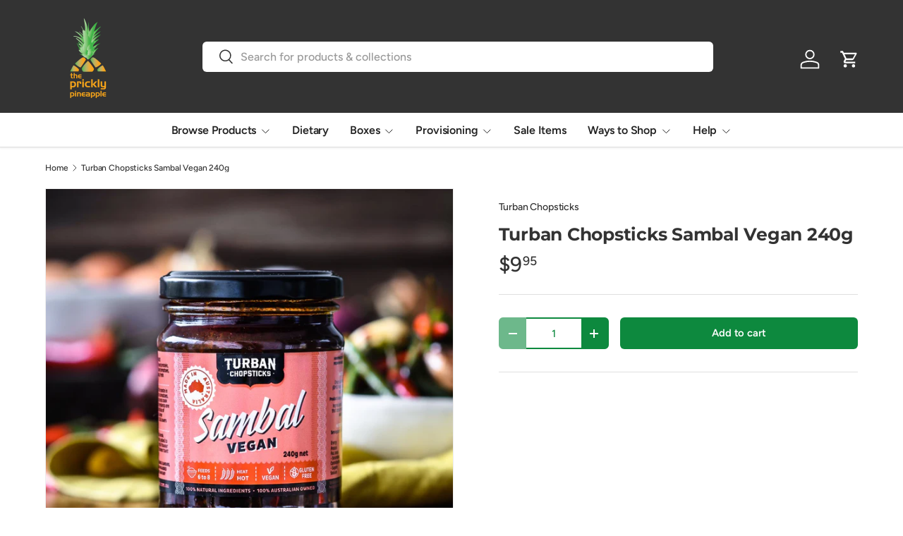

--- FILE ---
content_type: text/javascript
request_url: https://thepricklypineapple.com/cdn/shop/t/30/assets/quick-order-list.js?v=145160198372566173901763597792
body_size: 487
content:
if(!customElements.get("quick-order-list")){class QuickOrderList extends HTMLElement{constructor(){super(),this.init()}init(){this.fetchRequestOpts={method:"POST",headers:{Accept:"application/json","Content-Type":"application/json"}},this.cartDrawer=document.getElementById("cart-drawer"),this.itemStatus=document.getElementById("qol-line-item-status"),this.currentItemCount=Array.from(this.querySelectorAll('[name="updates[]"]')).reduce((total,quantityInput)=>total+parseInt(quantityInput.value,10),0),this.addEventListener("click",this.handleClick.bind(this)),this.addEventListener("change",debounce(this.handleChange.bind(this)))}handleClick(evt){evt.target.matches(".js-remove-item")&&(evt.preventDefault(),this.updateQuantity(evt.target.dataset.index,0,evt.target.dataset.variantId,evt.target))}handleChange(evt){evt.target.dataset.index?this.updateQuantity(evt.target.dataset.index,evt.target.value,evt.target.dataset.variantId,evt.target):this.addToCart(evt.target.dataset.variantId,evt.target.value)}async addToCart(variantId,quantity){const requestData={items:[{id:variantId,quantity}],sections_url:window.location.pathname,sections:this.getSectionsToRender().map(section=>section.section)};let data;try{this.querySelectorAll(".alert").forEach(alert=>alert.remove()),this.classList.add("pointer-events-none");const response=await fetch(`${theme.routes.cartAdd}.js`,{method:"POST",headers:{"Content-Type":"application/json",Accept:"application/json"},body:JSON.stringify(requestData)});if(data=await response.json(),!response.ok)throw new Error(response);this.cartDrawer&&this.cartDrawer.refreshCartDrawer(),this.getSectionsToRender().forEach(section=>{const sectionEl=document.getElementById(section.id);if(!sectionEl)return;const el=sectionEl.querySelector(section.selector)||sectionEl;el.innerHTML=QuickOrderList.getElementHTML(data.sections[section.section],section.selector)}),this.dispatchEvent(new CustomEvent("on:quick-order-list:update",{bubbles:!0,detail:{productId:this.dataset.productId}}))}catch(error){console.error(error);const item=this.querySelector(`[data-variant-id="${variantId}"] .cart-item__details`),msg=document.createElement("div");msg.classList.add("alert","mt-6","bg-error-bg","text-error-text"),msg.textContent=data.description?data.description:error,item.appendChild(msg)}finally{this.classList.remove("pointer-events-none")}}async updateQuantity(line,quantity,variantId,quantityElem){this.enableLoading();const sectionsToRender=this.getSectionsToRender();if(this.cartDrawer){const cartDrawerId=this.cartDrawer.closest(".shopify-section").id.replace("shopify-section-","");sectionsToRender.push({id:"cart-drawer",section:cartDrawerId,selector:"#cart-drawer"})}this.fetchRequestOpts.body=JSON.stringify({line,quantity,sections:sectionsToRender.map(section=>section.section),sections_url:window.location.pathname});let data;try{this.querySelectorAll(".alert").forEach(alert=>alert.remove());const response=await fetch(`${theme.routes.cartChange}`,this.fetchRequestOpts);if(data=await response.json(),!response.ok)throw new Error(response);sectionsToRender.forEach(section=>{const sectionEl=document.getElementById(section.id);if(!sectionEl)return;const el=sectionEl.querySelector(section.selector)||sectionEl;el.innerHTML=QuickOrderList.getElementHTML(data.sections[section.section],section.selector)}),this.dispatchEvent(new CustomEvent("on:quick-order-list:update",{bubbles:!0,detail:{productId:this.dataset.productId}})),this.closest("quick-add-drawer")||this.disableLoading()}catch(error){console.log(error);const item=this.querySelector(`[data-variant-id="${variantId}"] .cart-item__qty`),msg=document.createElement("div");msg.classList.add("alert","mt-6","bg-error-bg","text-error-text"),msg.textContent=data.errors?data.errors:error,item.appendChild(msg),quantityElem.value=quantityElem.dataset.initialValue,quantityElem.closest("quantity-input").currentQty=quantityElem.dataset.initialValue,this.disableLoading()}}getSectionsToRender(){return[{id:"cart-icon-bubble",section:"cart-icon-bubble",selector:".shopify-section"},{id:`quick-order-list_${this.dataset.section}`,section:this.dataset.section,selector:`#quick-order-list_${this.dataset.section}`},{id:"free-shipping-notice",section:"cart-drawer",selector:".free-shipping-notice"}]}static getElementHTML(html,selector){const tmpl=document.createElement("template");tmpl.innerHTML=html;const el=tmpl.content.querySelector(selector);return el?el.innerHTML:""}enableLoading(){this.classList.add("pointer-events-none"),document.activeElement.blur(),this.itemStatus.setAttribute("aria-hidden","false")}disableLoading(){this.classList.remove("pointer-events-none")}}customElements.define("quick-order-list",QuickOrderList)}
//# sourceMappingURL=/cdn/shop/t/30/assets/quick-order-list.js.map?v=145160198372566173901763597792
